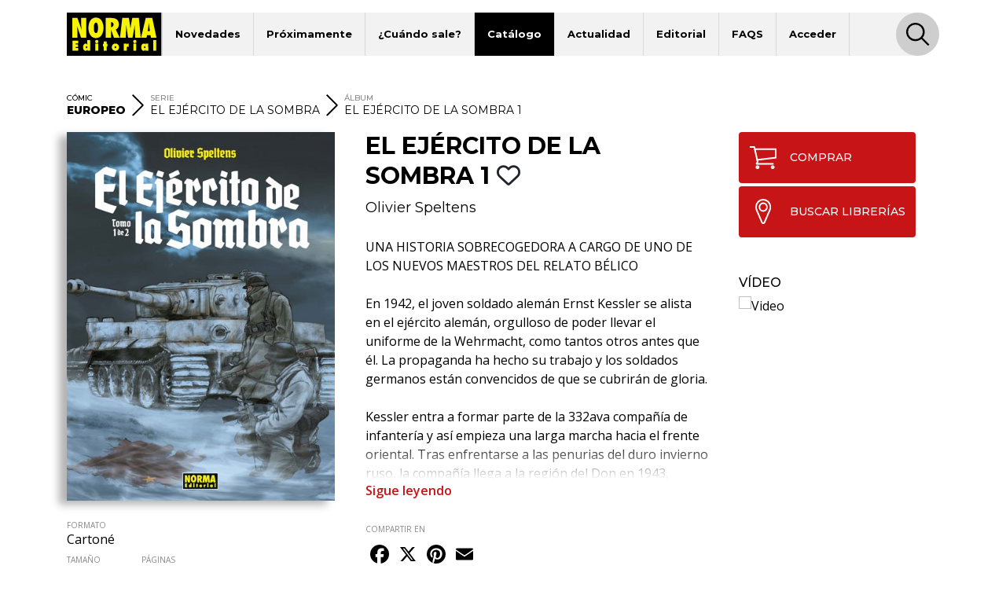

--- FILE ---
content_type: text/html; charset=UTF-8
request_url: https://www.normaeditorial.com/ficha/comic-europeo/el-ejercito-de-la-sombra/el-ejercito-de-la-sombra-1
body_size: 7012
content:
<!DOCTYPE html><html lang="es"><head><!-- Google Consent Mode --><script data-cookieconsent="ignore">
    window.dataLayer = window.dataLayer || [];
    function gtag() {
        dataLayer.push(arguments);
    }
    gtag('consent', 'default', {
        'ad_personalization': 'denied',
        'ad_storage': 'denied',
        'ad_user_data': 'denied',
        'analytics_storage': 'denied',
        'functionality_storage': 'denied',
        'personalization_storage': 'denied',
        'security_storage': 'granted',
        'wait_for_update': 500,
    });
    gtag("set", "ads_data_redaction", true);
    gtag("set", "url_passthrough", false);
</script><!-- End Google Consent Mode --><!-- Google tag (gtag.js) --><script data-cookieconsent="ignore" async src="https://www.googletagmanager.com/gtag/js?id=G-95P7WBC0W9"></script><script data-cookieconsent="ignore">
    window.dataLayer = window.dataLayer || [];
    function gtag(){dataLayer.push(arguments);}
    gtag('js', new Date());

    gtag('config', 'G-95P7WBC0W9');
</script><!-- End Google tag (gtag.js) --><!-- Facebook Pixel Code --><script data-cookieconsent="ignore">
!function(f,b,e,v,n,t,s){if(f.fbq)return;n=f.fbq=function(){n.callMethod?n.callMethod.apply(n,arguments):n.queue.push(arguments)};if(!f._fbq)f._fbq=n;n.push=n;n.loaded=!0;n.version='2.0';n.queue=[];t=b.createElement(e);t.async=!0;t.src=v;s=b.getElementsByTagName(e)[0];s.parentNode.insertBefore(t,s)}(window, document,'script','https://connect.facebook.net/en_US/fbevents.js');
fbq('consent', 'revoke');
fbq('init', '202111750692637');
fbq('track', 'PageView');
window.addEventListener('CookiebotOnConsentReady',function(e){
fbq('consent',Cookiebot.consent.marketing?'grant':'revoke')},!1)
</script><noscript><img height="1" width="1" style="display:none" src="https://www.facebook.com/tr?id=202111750692637&ev=PageView&noscript=1"/></noscript><!-- End Facebook Pixel Code --><!-- Cookiebot CMP--><script id="Cookiebot" src="https://consent.cookiebot.com/uc.js" data-cbid="5bfa9a97-9575-47c5-bfc1-a0d7d568fbb6" type="text/javascript"></script><!-- End Cookiebot CMP --><meta charset="utf-8"><meta name="viewport" content="width=device-width, initial-scale=1, shrink-to-fit=no"><title>EL EJÉRCITO DE LA SOMBRA 1 - Norma Editorial</title><meta name="description" content="UNA HISTORIA SOBRECOGEDORA A CARGO DE UNO  DE LOS NUEVOS MAESTROS DEL RELATO BÉLICO  En 1942, el joven soldado alemán Ernst Kessler se alista en el  ejérci" /><meta name="author" content="iquadrat" /><meta name="language" content="es"><meta property="og:description" content="UNA HISTORIA SOBRECOGEDORA A CARGO DE UNO  DE LOS NUEVOS MAESTROS DEL RELATO BÉLICO  En 1942, el joven soldado alemán Ernst Kessler se alista en el  ejérci" /><meta property="og:locale" content="es_ES" /><meta property="og:image" content="https://www.normaeditorial.com/upload/media/albumes/0001/06/thumb_5750_albumes_big.jpeg" /><meta property="og:type" content="book" /><meta property="og:title" content="EL EJÉRCITO DE LA SOMBRA 1 - Norma Editorial" /><meta property="og:url" content="https://www.normaeditorial.com/ficha/comic-europeo/el-ejercito-de-la-sombra/el-ejercito-de-la-sombra-1" /><meta property="og:site_name" content="Norma Editorial" /><meta name="twitter:card" content="summary_large_image"><meta name="twitter:title" content="EL EJÉRCITO DE LA SOMBRA 1 - Norma Editorial"><meta name="twitter:description" content="UNA HISTORIA SOBRECOGEDORA A CARGO DE UNO  DE LOS NUEVOS MAESTROS DEL RELATO BÉLICO  En 1942, el joven soldado alemán Ernst Kessler se alista en el  ejérci"><meta name="twitter:site" content="@NormaEditorial"><meta name="twitter:creator" content="@NormaEditorial"><meta name="twitter:url" content="https://www.normaeditorial.com/ficha/comic-europeo/el-ejercito-de-la-sombra/el-ejercito-de-la-sombra-1"><meta name="twitter:image" content="https://www.normaeditorial.com/upload/media/albumes/0001/06/thumb_5750_albumes_big.jpeg" /><link rel="apple-touch-icon" href="/images/favicon/apple-touch-icon-114x114.png"/><link rel="apple-touch-icon" sizes="57x57" href="/images/favicon/apple-icon-57x57.png"><link rel="apple-touch-icon" sizes="60x60" href="/images/favicon/apple-icon-60x60.png"><link rel="apple-touch-icon" sizes="72x72" href="/images/favicon/apple-icon-72x72.png"><link rel="apple-touch-icon" sizes="76x76" href="/images/favicon/apple-icon-76x76.png"><link rel="apple-touch-icon" sizes="114x114" href="/images/favicon/apple-icon-114x114.png"><link rel="apple-touch-icon" sizes="120x120" href="/images/favicon/apple-icon-120x120.png"><link rel="apple-touch-icon" sizes="144x144" href="/images/favicon/apple-icon-144x144.png"><link rel="apple-touch-icon" sizes="152x152" href="/images/favicon/apple-icon-152x152.png"><link rel="apple-touch-icon" sizes="180x180" href="/images/favicon/apple-icon-180x180.png"><link rel="icon" type="image/png" sizes="192x192"  href="/images/favicon/android-icon-192x192.png"><link rel="icon" type="image/png" sizes="32x32" href="/images/favicon/favicon-32x32.png"><link rel="icon" type="image/png" sizes="96x96" href="/images/favicon/favicon-96x96.png"><link rel="icon" type="image/png" sizes="16x16" href="/images/favicon/favicon-16x16.png"><meta name="msapplication-TileColor" content="#ffffff"><meta name="msapplication-TileImage" content="/images/favicon/ms-icon-144x144.png"><meta name="geo.region" content="ES-CT" /><meta name="geo.placename" content="Barcelona" /><meta name="geo.position" content="41.392274;2.178569" /><meta name="ICBM" content="41.392274, 2.178569" /><meta name="theme-color" content="#000"/><meta name="apple-mobile-web-app-status-bar-style" content="black-translucent"><link rel="canonical" href="https://www.normaeditorial.com/ficha/comic-europeo/el-ejercito-de-la-sombra/el-ejercito-de-la-sombra-1" /><meta property="books:isbn" content="978-84-679-3073-3" /><link rel="stylesheet" href="https://cdnjs.cloudflare.com/ajax/libs/font-awesome/6.4.2/css/all.min.css" /><link href="https://fonts.googleapis.com/css?family=Open+Sans:400,400i,600,700&amp;display=swap" rel="stylesheet"><link href="https://fonts.googleapis.com/css?family=Montserrat:300,400,500,600,700,800&amp;display=swap" rel="stylesheet"><link rel="stylesheet" type="text/css" href="https://cdnjs.cloudflare.com/ajax/libs/slick-carousel/1.8.1/slick.min.css"/><link rel="stylesheet" type="text/css" href="https://cdnjs.cloudflare.com/ajax/libs/slick-carousel/1.8.1/slick-theme.min.css"/><link rel="stylesheet" href="https://cdnjs.cloudflare.com/ajax/libs/fancybox/3.5.7/jquery.fancybox.min.css" /><link rel="stylesheet" href="/build/app.3d6c00b6.css"></head><body><header id="header"><div class="container"><div class="row"><div class="col order-0"><nav id="navbar-header" class="navbar navbar-expand-lg"><a href="/"><img class="logo" src="/images/logo.svg" alt="Norma Editorial" /></a><button class="navbar-toggler" type="button" data-toggle="collapse" data-target="#menu" aria-controls="menu" aria-expanded="false" aria-label="Toggle navigation"><img class="bars-icon" src="/images/bars.svg" alt="Abrir menu"><img class="close-icon" src="/images/close.svg" alt="Cerrar menu"></button><div class="collapse navbar-collapse" id="menu"><ul class="navbar-nav"><li class="nav-item "><a href="#" class="nav-link">Novedades</a><ul class="sub-nav"><li><a href="/novedades/comic-europeo">Cómic Europeo</a></li><li><a href="/novedades/comic-americano">Cómic Americano</a></li><li><a href="/novedades/manga">Manga</a></li><li><a href="/novedades/libros-ilustrados">Libros ilustrados</a></li><li><a href="/novedades/danmei">Danmei</a></li><li><a href="/revista-descubre">Revista DESCUBRE</a></li></ul></li><li class="nav-item "><a href="/proximamente" class="nav-link">Próximamente</a><ul class="sub-nav"><li><a href="/proximamente#europeo">Cómic Europeo</a></li></ul></li><li class="nav-item "><a href="#" class="nav-link">¿Cuándo sale?</a><ul class="sub-nav"><li><a href="/cuando-sale/comic-europeo">Cómic Europeo</a></li><li><a href="/cuando-sale/comic-americano">Cómic Americano</a></li><li><a href="/cuando-sale/manga">Manga</a></li><li><a href="/cuando-sale/libros-ilustrados">Libros ilustrados</a></li><li><a href="/cuando-sale/danmei">Danmei</a></li></ul></li><li class="nav-item active"><a href="#" class="nav-link">Catálogo</a><ul class="sub-nav"><li><a href="/catalogo/comic-europeo">Cómic Europeo</a></li><li><a href="/catalogo/comic-americano">Cómic Americano</a></li><li><a href="/catalogo/manga">Manga</a></li><li><a href="/catalogo/libros-ilustrados">Libros ilustrados</a></li><li><a href="/catalogo/merchandising">Merchandising</a></li><li><a href="/catalogo/danmei">Danmei</a></li><li><a href="http://www.cimoc.com" target="_cimoc">Edición digital</a></li><li><a href="/generos">Géneros</a></li><li><a href="/etiquetas">Etiquetas</a></li></ul></li><li class="nav-item "><a href="#" class="nav-link">Actualidad</a><ul class="sub-nav"><li><a href="/agenda">Agenda</a></li><li><a href="/noticias">Noticias</a></li><li><a href="/noticias/comic-americano">Cómic Americano</a></li><li><a href="/noticias/comic-europeo">Cómic Europeo</a></li><li><a href="/noticias/manga">Manga</a></li><li><a href="/noticias/norma-editorial">Norma Editorial</a></li><li><a href="/noticias/libro-ilustrado">Libro ilustrado</a></li></ul></li><li class="nav-item "><a href="#" class="nav-link">Editorial</a><ul class="sub-nav"><li><a href="/conocenos">Conócenos</a></li><li><a href="/contacto">Contacto</a></li><li><a href="/envio-artes">Envío de artes</a></li><li><a href="/bolsa-trabajo">Bolsa de trabajo</a></li><li><a href="/donde-comprar">Dónde comprar</a></li><li><a href="/distribucion">Distribución</a></li><li><a href="/boletines">Boletines</a></li><li><a href="/prensa">Prensa</a></li><li><a href="/normaland">Normaland</a></li></ul></li><li class="nav-item "><a href="/faqs" class="nav-link">FAQS</a></li><li class="nav-item "><a href="/usuario/registro" class="nav-link">Acceder</a></li></ul><div id="search-header-toggler"><button class="btn search-toggler" data-function="toggleSearch"><span><img src="/images/search.svg" alt="Buscar"></span></button><button class="btn search-close"><span><img src="/images/close.svg" alt="Cerrar" data-function="menuClose"></span></button></div></div></nav></div><form id="seeker-form" class="col-xl-10 offset-xl-1 order-1"><div class="row"><div class="col"><div class="search-bar"><img class="search-bar__icon" src="/images/search.svg" alt="Buscar"><input id="buscadorInput" class="form-control search-bar__input" type="text" placeholder="Encuentra" aria-label="Encuentra" data-token="K2LYBHTp-mHXKqiAHqAtyFEc_ocMVN2lKuWmntQQFnM"><button type="button" id="clear-input" class="btn"><img class="search-bar__icon" src="/images/back.svg" alt="Limpiar"></button></div></div></div></form><div id="seeker-results" class="col-xl-10 offset-xl-1 order-3"><div class="row"><div class="col-lg-3 order-1 order-lg-0 applied-filter"><div class="row justify-content-center"><div class="item col-12 col-sm col-lg-12" id="list-coleccion" style="display: none;"><label>COLECCIONES</label><div id="data-coleccion"></div></div><div class="item col-12 col-sm col-lg-12" id="list-serie" style="display: none;"><label>SERIES</label><div id="data-serie"></div></div><div class="item col-12 col-sm col-lg-12" id="list-autor" style="display: none;"><label>AUTORES</label><div id="data-autor"></div></div><div class="item col-12 col-sm col-lg-12" id="list-etiqueta" style="display: none;"><label>ETIQUETAS</label><div id="data-etiqueta"></div></div></div></div><div id="results-list" class="col-lg-9 order-0 order-lg-1"><div class="row justify-content-center" id="list-data-producto"></div></div></div></div></div><div class="row" id="buscador-link"><div class="col text-center" id="buscador-count"></div></div></div></header><main id="album"><section id="breadcrumb"><div class="container"><div class="row"><div class="col"><nav><ol itemscope itemtype="http://schema.org/BreadcrumbList"><li itemprop="itemListElement" itemscope itemtype="http://schema.org/ListItem"><label>CÓMIC</label><a itemprop="item" href="/catalogo/comic-europeo"><span itemprop="name"><strong>EUROPEO</strong></span></a><meta itemprop="position" content="1" /></li><li class="separator d-none d-md-inline"><img src="/images/right.svg" alt=">"></li><li class="serie d-none d-md-inline" itemprop="itemListElement" itemscope itemtype="http://schema.org/ListItem"><label>SERIE</label><a itemprop="item" href="/catalogo/comic-europeo/serie/el-ejercito-de-la-sombra"><span itemprop="name">EL EJÉRCITO DE LA SOMBRA</span></a><meta itemprop="position" content="3" /></li><li class="separator d-none d-lg-inline"><img src="/images/right.svg" alt=">"></li><li class="d-none d-lg-inline" itemprop="itemListElement" itemscope itemtype="http://schema.org/ListItem"><label>ÁLBUM</label><a itemprop="item" href="#"><span itemprop="name">EL EJÉRCITO DE LA SOMBRA 1</span></a><meta itemprop="position" content="4" /></li></ol></nav></div></div></div></section><section id="info"><div class="container"><div class="row"><div id="left-col" class="col-md-5 col-lg-4 pr-xl-4"><div id="album-cover" class="row"><div class="col-auto col-md-12 mx-auto"><a data-fancybox="gallery" href="/upload/media/albumes/0001/06/e49f68ccb3ab97bb7f2ac74b844d602f1e18c054.jpeg"><img class="cover" src="/upload/media/albumes/0001/06/thumb_5750_albumes_big.jpeg" alt="EL EJÉRCITO DE LA SOMBRA 1" /></a></div></div><div class="reading"></div><div id="features" class="row"><div class="col-12 item d-block d-md-none"><label class="label-sm">SERIE</label>
                EL EJÉRCITO DE LA SOMBRA
            </div><div class="col-12 item"><label class="label-sm">FORMATO</label>
                Cartoné
            </div><div class="col-auto item"><label class="label-sm">TAMAÑO</label>
                23 x 31,3
            </div><div class="col-auto item"><label class="label-sm">PÁGINAS</label>
                104
                                    <span class="pl-3">
                        Color
                    </span></div><div class="col-12 item"><label class="label-sm">ISBN</label>
                978-84-679-3073-3
            </div><div class="col-12 item"><label class="label-sm">PVP</label>
                22,00 &euro;
            </div></div></div><div id="mid-col" class="col-md-7 col-lg-5 pr-xl-4"><h1 class="h1">EL EJÉRCITO DE LA SOMBRA 1
                                                                        <button class="btn fav" data-type="album" data-status="0" data-value="5777"><i class="far fa-heart"></i></button></h1><div class="authors-list"><a href="/autor/speltens-olivier">Olivier Speltens</a></div><div class="reading"></div><div class="shopping"><a class="btn" href="https://www.normacomics.com/redirect-by-isbn?q=9788467930733" target="_normacomics"><span class="icon"><img src="/images/cart.svg" alt="COMPRAR´"></span>COMPRAR            </a><a class="btn" href="/donde-comprar" target="_blank"><span class="icon"><img src="/images/marker.svg" alt="BUSCAR LIBRERÍAS´"></span>BUSCAR LIBRERÍAS        </a></div><div id="content"><p>UNA HISTORIA SOBRECOGEDORA A CARGO DE UNO
DE LOS NUEVOS MAESTROS DEL RELATO B&Eacute;LICO<br><br>
En 1942, el joven soldado alem&aacute;n Ernst Kessler se alista en el
ej&eacute;rcito alem&aacute;n, orgulloso de poder llevar el uniforme de la
Wehrmacht, como tantos otros antes que &eacute;l. La propaganda ha
hecho su trabajo y los soldados germanos est&aacute;n convencidos de
que se cubrir&aacute;n de gloria.<br><br>

Kessler entra a formar parte de la 332ava compa&ntilde;&iacute;a de infanter&iacute;a
y as&iacute; empieza una larga marcha hacia el frente oriental. Tras
enfrentarse a las penurias del duro invierno ruso, la compa&ntilde;&iacute;a
llega a la regi&oacute;n del Don en 1943, donde tendr&aacute; lugar la
sangrienta batalla de Kursk.<br><br>
Tras su irrupci&oacute;n en el c&oacute;mic francobelga, el dibujante Olivier Speltens (Uccle, B&eacute;lgica, 1971) encontr&oacute; en el g&eacute;nero b&eacute;lico
el veh&iacute;culo id&oacute;neo para su arte. Es esta serie, El Ej&eacute;rcito de la
Sombra, la que le ha destapado como autor total, ya que escribe
y dibuja la totalidad de la obra con notable maestr&iacute;a.</p><button id="seguir-leyendo">Sigue leyendo</button></div><div id="share"><label class="label-sm">COMPARTIR EN</label><div class="a2a_kit a2a_kit_size_32 a2a_default_style"><a class="a2a_button_facebook"></a><a class="a2a_button_x"></a><a class="a2a_button_pinterest"></a><a class="a2a_button_email"></a></div></div><div class="badges"><label class="label-sm">GÉNEROS</label><a href="/genero/historico" class="badge badge-pill">Histórico</a><a href="/genero/belico" class="badge badge-pill">Bélico</a></div><div id="features" class="row"><div class="col-12 item d-block d-md-none"><label class="label-sm">SERIE</label>
                EL EJÉRCITO DE LA SOMBRA
            </div><div class="col-12 item"><label class="label-sm">FORMATO</label>
                Cartoné
            </div><div class="col-auto item"><label class="label-sm">TAMAÑO</label>
                23 x 31,3
            </div><div class="col-auto item"><label class="label-sm">PÁGINAS</label>
                104
                                    <span class="pl-3">
                        Color
                    </span></div><div class="col-12 item"><label class="label-sm">ISBN</label>
                978-84-679-3073-3
            </div><div class="col-12 item"><label class="label-sm">PVP</label>
                22,00 &euro;
            </div></div></div><div id="right-col" class="col-lg-3"><div class="row justify-content-end"><div class="col-12"><div class="shopping"><a class="btn" href="https://www.normacomics.com/redirect-by-isbn?q=9788467930733" target="_normacomics"><span class="icon"><img src="/images/cart.svg" alt="COMPRAR´"></span>COMPRAR            </a><a class="btn" href="/donde-comprar" target="_blank"><span class="icon"><img src="/images/marker.svg" alt="BUSCAR LIBRERÍAS´"></span>BUSCAR LIBRERÍAS        </a></div></div><div class="col-md-7 col-lg-12"><div class="row authors"></div><div class="row"><div class="col-12"><h2 class="h3">VÍDEO</h2><div class="videos-slider slide-none"><div><div class="item"><a data-fancybox href="https://www.youtube.com/watch?v=aDuC_1FL_lw&amp;autoplay=1&amp;rel=0&amp;controls=1&amp;showinfo=0"><img class="img-fluid w-100" data-lazy="https://img.youtube.com/vi/aDuC_1FL_lw/hqdefault.jpg" alt="Video" /></a></div></div></div></div></div></div></div></div></div></div></section><div id="carousel-container"><section id="same-serie" class="carousel-section"><div class="container"><div class="row"><div class="col text-center"><h2 class="h3">DE ESTA MISMA SERIE</h2></div></div><div class="row"><div class="col"><div class="slide slide-none"><div><div class="book-item"><div class="outer-cover"><a href="/ficha/comic-europeo/el-ejercito-de-la-sombra/el-ejercito-de-la-sombra-2"><div class="position-relative"><div class="last-book">ÚLTIMO NÚMERO PUBLICADO</div><img class="cover" src="/upload/media/albumes/0001/06/thumb_5876_albumes_medium.jpeg" alt="EL EJÉRCITO DE LA SOMBRA 2" /></div></a></div><a href="/ficha/comic-europeo/el-ejercito-de-la-sombra/el-ejercito-de-la-sombra-2" class="caption"><h2>EL EJÉRCITO DE LA SOMBRA 2</h2></a></div></div></div></div></div></div></section><section id="related" class="carousel-section"><div class="container"><div class="row"><div class="col text-center"><h2 class="h3">TAMBIÉN TE GUSTARÁ...</h2></div></div><div class="row"><div class="col"><div class="slide slide-none"><div><div class="book-item"><div class="outer-cover"><a href="/ficha/comic-europeo/afrikakorps"><div class="position-relative"><img class="cover" src="/upload/media/albumes/0001/25/thumb_24987_albumes_medium.jpeg" alt="AFRIKAKORPS" /></div></a></div><a href="/ficha/comic-europeo/afrikakorps" class="caption"><h3>AFRIKAKORPS</h3></a></div></div></div></div></div></div></section></div></main><footer id="footer"><div class="container"><div class="row"><div class="col-12 col-lg-4 mb-3 text-center text-sm-left"><img class="logo" src="/images/logo-footer.svg" alt="Norma Editorial"/><address>Passeig Sant Joan 7, Pral<br />08010 Barcelona</address></div><div class="col-12 col-md-6 col-lg-4 mb-3 text-center text-sm-left"><label>Catálogo</label><nav><ul class="footer-catalogo"><li><a href="/novedades/comic-europeo">novedades Europeo</a></li><li><a href="/novedades/comic-americano">novedades Americano</a></li><li><a href="/novedades/manga">novedades Manga</a></li><li><a href="/novedades/libros-ilustrados">novedades Libros ilustrados</a></li><li><a href="/novedades/danmei">novedades Danmei</a></li><li><a href="/revista-descubre">Revista DESCUBRE</a></li><li><a href="/proximamente">próximamente</a></li><li><a href="/cuando-sale/comic-europeo">Cuando sale europeo</a></li><li><a href="/cuando-sale/comic-americano">Cuando sale americano</a></li><li><a href="/cuando-sale/manga">Cuando sale manga</a></li><li><a href="/noticias">noticias</a></li><li><a href="/catalogo/comic-europeo">catálogo Europeo</a></li><li><a href="/catalogo/comic-americano">catálogo Americano</a></li><li><a href="/catalogo/manga">catálogo Manga</a></li><li><a href="/catalogo/libros-ilustrados">catálogo Libros ilustrados</a></li><li><a href="/catalogo/merchandising">catálogo Merchandising</a></li><li><a href="/catalogo/danmei">catálogo Danmei</a></li><li><a href="http://www.cimoc.com" target="_cimoc">Edición digital</a></li><li><a href="/generos">Géneros</a></li><li><a href="/etiquetas">Etiquetas</a></li><li><a href="/agenda">agenda</a></li></ul></nav></div><div class="col-12 col-sm-6 col-md-3 col-lg-2 mb-3 text-center text-sm-left"><label>Editorial</label><nav><ul><li><a href="/conocenos">conócenos</a></li><li><a href="/contacto">contacto</a></li><li><a href="/envio-artes">envío de artes</a></li><li><a href="/bolsa-trabajo">bolsa de trabajo</a></li><li><a href="/donde-comprar">dónde comprar</a></li><li><a href="/usuario/registro">regístrate</a></li></ul></nav></div><div class="col-12 col-sm-6 col-md-3 col-lg-2 mb-3 text-center text-sm-left"><label>Distribución</label><nav><ul><li><a href="/distribucion">distribución</a></li><li><a href="/tarifa.xls">tarifas</a></li><li><a href="/boletines">boletines</a></li></ul></nav></div></div><div id="main-social" class="row"><div class="col offset-lg-4"><a class="badge badge-pill" href="https://www.facebook.com/NormaEditorial" target="_blank" rel="noopener noreferrer"><i class="fab fa-facebook-f"></i>Norma Editorial</a><a class="badge badge-pill" href="https://www.facebook.com/NormaEdManga" target="_blank" rel="noopener noreferrer"><i class="fab fa-facebook-f"></i>Manga</a><a class="badge badge-pill" href="https://x.com/NormaEditorial" target="_blank" rel="noopener noreferrer"><i class="fab fa-x-twitter"></i>Norma Editorial</a><a class="badge badge-pill" href="https://x.com/NormaEdManga" target="_blank" rel="noopener noreferrer"><i class="fab fa-x-twitter"></i>Manga</a><a class="badge badge-pill" href="https://www.instagram.com/Norma_Editorial/" target="_blank" rel="noopener noreferrer"><i class="fab fa-instagram"></i>Norma Editorial</a><a class="badge badge-pill" href="https://www.instagram.com/NormaEdManga" target="_blank" rel="noopener noreferrer"><i class="fab fa-instagram"></i>Manga</a><a class="badge badge-pill" href="https://www.youtube.com/user/MARKETINGNORMA" target="_blank" rel="noopener noreferrer"><i class="fab fa-youtube"></i>youtube</a></div></div><div id="other-sites" class="row"><div class="col offset-lg-4 text-center text-sm-left"><label>Otros sites</label><a href="http://normaeditorial.cat" target="_blank" rel="noopener noreferrer">normaeditorial.cat</a><a href="https://www.normacomics.com/" target="_blank" rel="noopener noreferrer">normacomics.com</a><a href="https://www.editorialastronave.com/" target="_blank" rel="noopener noreferrer">editorialastronave.com</a><a href="http://cimoc.com/" target="_blank" rel="noopener noreferrer">cimoc.com</a><a href="https://www.normaeditorial.com/concursomanga/" target="_blank" rel="noopener noreferrer">concursomanga.com</a></div></div></div><hr /><div class="container"><div class="row align-items-center"><div id="copyright" class="col-sm-auto"><span>&copy; Norma Editorial S.A.</span><a href="/terminos-legales">Términos legales</a><a href="https://iquadrat.com" target="_blank">Diseño web iquadrat</a></div><div id="social" class="col-sm-auto"><a href="https://www.facebook.com/NormaEditorial" target="_blank" rel="noopener noreferrer"><i class="fab fa-facebook-f"></i><span class="sr-only">Facebook</span></a><a href="https://x.com/NormaEditorial" target="_blank" rel="noopener noreferrer"><i class="fab fa-x-twitter"></i><span class="sr-only">Twitter</span></a><a href="https://www.instagram.com/Norma_Editorial/" target="_blank" rel="noopener noreferrer"><i class="fab fa-instagram"></i><span class="sr-only">Instagram</span></a><a href="https://www.youtube.com/user/MARKETINGNORMA" target="_blank" rel="noopener noreferrer"><i class="fab fa-youtube"></i><span class="sr-only">Youtube</span></a></div></div></div></footer><div id="search-footer-toggler"><button class="btn search-toggler"><img src="/images/search.svg" alt="Buscar" /></button><button class="btn search-close"><img src="/images/close.svg" alt="Cerrar" /></button></div><script data-cookieconsent="ignore" src="https://cdnjs.cloudflare.com/ajax/libs/jquery/3.4.1/jquery.min.js" integrity="sha256-CSXorXvZcTkaix6Yvo6HppcZGetbYMGWSFlBw8HfCJo=" crossorigin="anonymous"></script><script data-cookieconsent="ignore" src="https://cdnjs.cloudflare.com/ajax/libs/twitter-bootstrap/4.3.1/js/bootstrap.bundle.min.js" integrity="sha256-fzFFyH01cBVPYzl16KT40wqjhgPtq6FFUB6ckN2+GGw=" crossorigin="anonymous"></script><script data-cookieconsent="ignore" src="https://cdnjs.cloudflare.com/ajax/libs/slick-carousel/1.8.1/slick.min.js"></script><script data-cookieconsent="ignore" src="https://cdnjs.cloudflare.com/ajax/libs/fancybox/3.5.7/jquery.fancybox.min.js"></script><script data-cookieconsent="ignore" src="https://cdnjs.cloudflare.com/ajax/libs/jquery.lazy/1.7.10/jquery.lazy.min.js"></script><script src="/build/runtime.d94b3b43.js" data-cookieconsent="ignore"></script><script src="/build/app.468e7901.js" data-cookieconsent="ignore"></script><script type="text/plain" data-cookieconsent="statistics" src="/fp2.min.js"></script><script type="text/plain" data-cookieconsent="statistics" src="/js/fp2.js"></script><script type="text/plain" data-cookieconsent="statistics">if (window.fp2) window.fp2(112462409);</script><script>
        var a2a_config = a2a_config || {}; a2a_config.locale = "es";
    </script><script async src="https://static.addtoany.com/menu/page.js"></script><script>
        function seguirLeyendo() {
            var content = $("#content");
            var contentHeight = content.height();
            var maxContentHeight = 350;
            var seguirLeyendo = $("#seguir-leyendo");
            if(contentHeight > maxContentHeight + 100) {
                content.addClass("is-collapsed");
                seguirLeyendo.css('display','block');
                seguirLeyendo.on("click", function(){
                    seguirLeyendo.hide();
                    content.removeClass("is-collapsed");
                });
            }
        }
        seguirLeyendo();
        // Fancybox init
        $('[data-fancybox="gallery"]').fancybox({
            protect: true,
            thumbs: {
                autoStart: true
            },
            mobile : {
                thumbs : {
                    autoStart: false
                }
            },
            buttons: [
                "zoom",
                "share",
                "slideShow",
                "fullScreen",
                // "download",
                "thumbs",
                "close"
            ]
        });
    </script><script type="application/ld+json">
		{
            "@context": "http://schema.org",
            "@type": "WebPage",
            "breadcrumb": "Cómic Europeo > EL EJÉRCITO DE LA SOMBRA",
            "mainEntity": {
                "@type": "Book",
                "bookFormat": "Cartoné",
                "author": "Olivier Speltens",
                "datePublished": "2018-04-12",
                "image": "https://www.normaeditorial.com/upload/media/albumes/0001/06/e49f68ccb3ab97bb7f2ac74b844d602f1e18c054.jpeg",
                "inLanguage": "es",
                "name": "EL EJÉRCITO DE LA SOMBRA 1",
                "publisher": "Norma Editorial",
                "description": "UNA HISTORIA SOBRECOGEDORA A CARGO DE UNO  DE LOS NUEVOS MAESTROS DEL RELATO BÉLICO  En 1942, el joven soldado alemán Ernst Kessler se alista en el  ejército alemán, orgulloso de poder llevar el uniforme de la  Wehrmacht, com",
                "offers":{
                    "@type":"Offer",
                    "price":"22.00",
                    "priceCurrency":"EUR"
                }
            }
        }
	</script><script type="application/ld+json">
        {
            "@context": "http://schema.org",
            "@type": "Book",
            "bookFormat": "Cartoné",
            "isbn": "978-84-679-3073-3",
            "numberOfPages": "104",
            "about": "Histórico, Bélico",
            "author": "Olivier Speltens",
            "datePublished": "2018-04-12",
            "inLanguage": "es",
            "offers":{
                "@type":"Offer",
                "price":"22.00",
                "priceCurrency":"EUR"
            },
            "publisher": "Norma Editorial",
            "thumbnailUrl": "https://www.normaeditorial.com/upload/media/albumes/0001/06/thumb_5750_albumes_big.jpeg",
            "description": "UNA HISTORIA SOBRECOGEDORA A CARGO DE UNO  DE LOS NUEVOS MAESTROS DEL RELATO BÉLICO  En 1942, el joven soldado alemán Ernst Kessler se alista en el  ejército alemán, orgulloso de poder llevar el uniforme de la  Wehrmacht, com",
            "image": "https://www.normaeditorial.com/upload/media/albumes/0001/06/e49f68ccb3ab97bb7f2ac74b844d602f1e18c054.jpeg",
            "name": "EL EJÉRCITO DE LA SOMBRA 1",
            "url": "https://www.normaeditorial.com/ficha/comic-europeo/el-ejercito-de-la-sombra/el-ejercito-de-la-sombra-1"
        }
    </script></body></html>